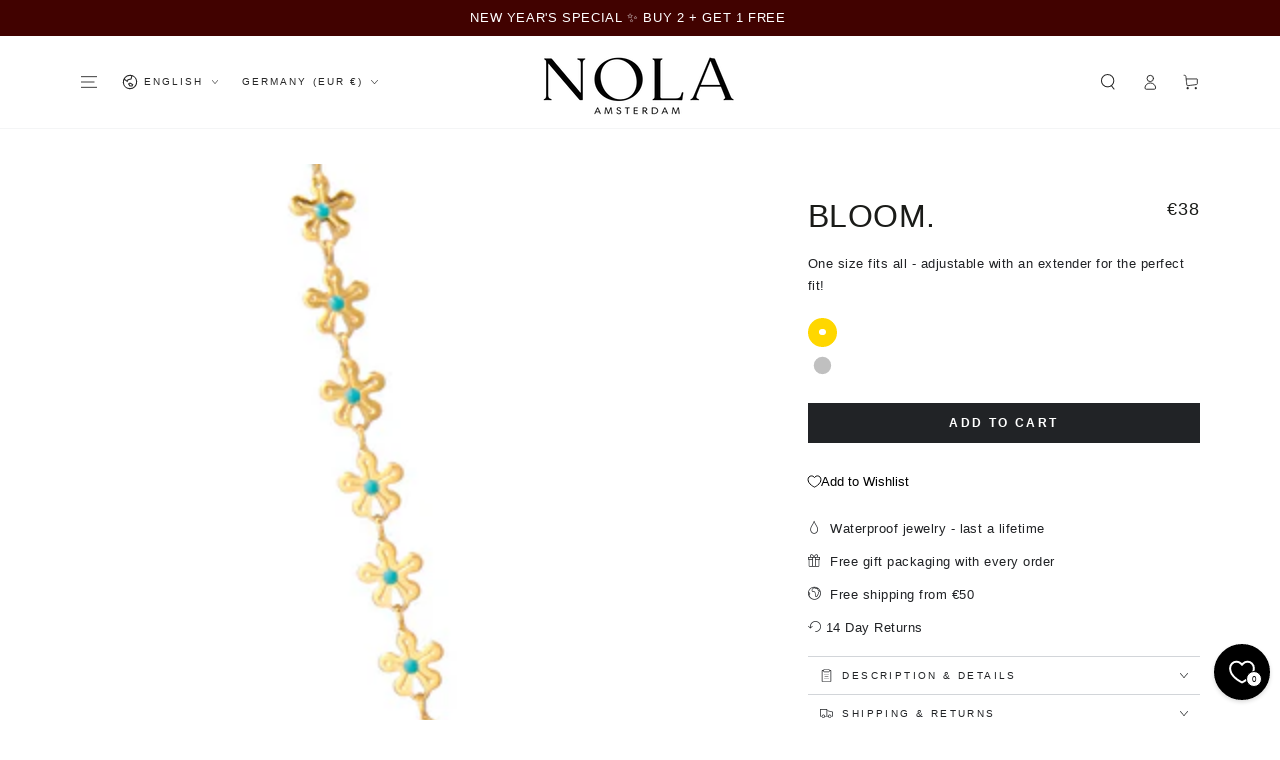

--- FILE ---
content_type: text/json
request_url: https://conf.config-security.com/model
body_size: 85
content:
{"title":"recommendation AI model (keras)","structure":"release_id=0x37:69:67:2d:22:7a:31:39:76:38:22:2b:28:57:48:5d:37:71:51:59:65:4b:35:62:5e:48:63:29:77;keras;x8jq3nlxtselezsog9d7syuxg08t5alffl5jmqlhz5dkeg4ryhwzssgvz65xhtdaem1hh9d4","weights":"../weights/3769672d.h5","biases":"../biases/3769672d.h5"}